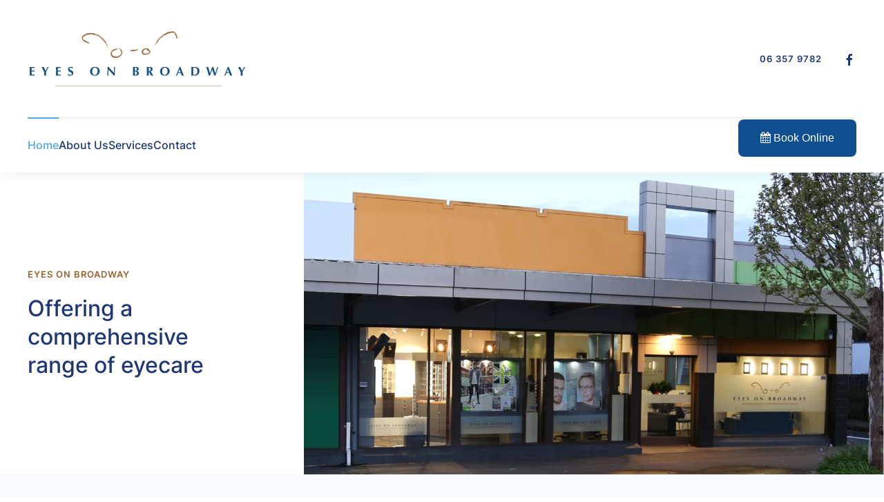

--- FILE ---
content_type: text/html; charset=utf-8
request_url: https://eyesonbroadway.co.nz/index.php
body_size: 39933
content:
<!DOCTYPE html>
<html lang="en-gb" dir="ltr">
    <head>
        <meta name="viewport" content="width=device-width, initial-scale=1">
        <link rel="icon" href="/images/favicon.jpg" sizes="any">
                <link rel="apple-touch-icon" href="/images/favicon.jpg">
        <meta charset="utf-8" />
	<base href="https://eyesonbroadway.co.nz/index.php" />
	<meta name="author" content="Super User" />
	<title>Eyes on Broadway - Palmerston North - Home</title>
	<link href="/templates/yootheme/css/theme.9.css?1712098036" rel="stylesheet" />
	<script type="application/json" class="joomla-script-options new">{"csrf.token":"8245544f65148245427d58c12de5f211","system.paths":{"root":"","base":""}}</script>
	<script src="/media/jui/js/jquery.min.js?0f9cb3ed398c3ac4a95fdd8254473bda"></script>
	<script src="/media/jui/js/jquery-noconflict.js?0f9cb3ed398c3ac4a95fdd8254473bda"></script>
	<script src="/media/jui/js/jquery-migrate.min.js?0f9cb3ed398c3ac4a95fdd8254473bda"></script>
	<script src="/media/system/js/core.js?0f9cb3ed398c3ac4a95fdd8254473bda"></script>
	<script src="/templates/yootheme/vendor/assets/uikit/dist/js/uikit.min.js?4.3.8"></script>
	<script src="/templates/yootheme/vendor/assets/uikit/dist/js/uikit-icons-union-dental.min.js?4.3.8"></script>
	<script src="/templates/yootheme/js/theme.js?4.3.8"></script>
	<script>
document.addEventListener('DOMContentLoaded', function() {
            Array.prototype.slice.call(document.querySelectorAll('a span[id^="cloak"]')).forEach(function(span) {
                span.innerText = span.textContent;
            });
        });
	</script>
	<script async src="https://www.googletagmanager.com/gtag/js?id=G-SGR3J1YBXN"></script>
<script>
  window.dataLayer = window.dataLayer || [];
  function gtag(){dataLayer.push(arguments);}
  gtag('js', new Date());

  gtag('config', 'G-SGR3J1YBXN');
</script>
<script>(function(w,d,s,l,i){w[l]=w[l]||[];w[l].push({'gtm.start':
new Date().getTime(),event:'gtm.js'});var f=d.getElementsByTagName(s)[0],
j=d.createElement(s),dl=l!='dataLayer'?'&l='+l:'';j.async=true;j.src=
'https://www.googletagmanager.com/gtm.js?id='+i+dl;f.parentNode.insertBefore(j,f);
})(window,document,'script','dataLayer','GTM-MCNZL39');</script>
<script></script>
<meta name="msvalidate.01" content="389F310C027040564A09249F7E12C8E6" />
	<script>window.yootheme ||= {}; var $theme = yootheme.theme = {"i18n":{"close":{"label":"Close"},"totop":{"label":"Back to top"},"marker":{"label":"Open"},"navbarToggleIcon":{"label":"Open menu"},"paginationPrevious":{"label":"Previous page"},"paginationNext":{"label":"Next page"},"searchIcon":{"toggle":"Open Search","submit":"Submit Search"},"slider":{"next":"Next slide","previous":"Previous slide","slideX":"Slide %s","slideLabel":"%s of %s"},"slideshow":{"next":"Next slide","previous":"Previous slide","slideX":"Slide %s","slideLabel":"%s of %s"},"lightboxPanel":{"next":"Next slide","previous":"Previous slide","slideLabel":"%s of %s","close":"Close"}}};</script>

    </head>
    <body class="">

        <div class="uk-hidden-visually uk-notification uk-notification-top-left uk-width-auto">
            <div class="uk-notification-message">
                <a href="#tm-main">Skip to main content</a>
            </div>
        </div>

        
        
        <div class="tm-page">

                        


<header class="tm-header-mobile uk-hidden@m">


    
        <div class="uk-navbar-container">

            <div class="uk-container uk-container-expand">
                <nav class="uk-navbar" uk-navbar="{&quot;align&quot;:&quot;left&quot;,&quot;container&quot;:&quot;.tm-header-mobile&quot;,&quot;boundary&quot;:&quot;.tm-header-mobile .uk-navbar-container&quot;,&quot;target-y&quot;:&quot;.tm-header-mobile .uk-navbar-container&quot;,&quot;dropbar&quot;:true,&quot;dropbar-anchor&quot;:&quot;.tm-header-mobile .uk-navbar-container&quot;,&quot;dropbar-transparent-mode&quot;:&quot;remove&quot;}">

                                        <div class="uk-navbar-left">

                                                    <a href="https://eyesonbroadway.co.nz/" aria-label="Back to home" class="uk-logo uk-navbar-item">
    <picture>
<source type="image/webp" srcset="/templates/yootheme/cache/c3/Logo612x250px-black-c316b730.webp 122w, /templates/yootheme/cache/9c/Logo612x250px-black-9ce89414.webp 244w" sizes="(min-width: 122px) 122px">
<img alt="Eyes on Broadway" loading="eager" src="/templates/yootheme/cache/2a/Logo612x250px-black-2abc1a7b.png" width="122" height="50">
</picture><picture>
<source type="image/webp" srcset="/templates/yootheme/cache/f7/Logo612x250px-f7f9385c.webp 122w, /templates/yootheme/cache/e8/Logo612x250px-e8087d00.webp 244w" sizes="(min-width: 122px) 122px">
<img class="uk-logo-inverse" alt="Eyes on Broadway" loading="eager" src="/templates/yootheme/cache/e2/Logo612x250px-e2917603.png" width="122" height="50">
</picture></a>
                        
                        
                    </div>
                    
                    
                                        <div class="uk-navbar-right">

                                                    
                        
                        
<div class="uk-navbar-item" id="module-114">

    
    
<div class="uk-hidden@m uk-grid tm-grid-expand uk-child-width-1-1 uk-margin-remove-vertical">
<div class="uk-width-1-1 uk-hidden@m">
    
        
            
            
            
                
                    
<div class="uk-h6 uk-hidden@m">        <a class="el-link uk-link-heading" href="tel:063579782">06 357 9782</a>    </div>
                
            
        
    
</div></div>
</div>
<a uk-toggle href="#tm-dialog-mobile" class="uk-navbar-toggle uk-navbar-toggle-animate">

        
        <div uk-navbar-toggle-icon></div>

        
    </a>

                    </div>
                    
                </nav>
            </div>

        </div>

    



    
    
        <div id="tm-dialog-mobile" class="uk-dropbar uk-dropbar-top" uk-drop="{&quot;clsDrop&quot;:&quot;uk-dropbar&quot;,&quot;flip&quot;:&quot;false&quot;,&quot;container&quot;:&quot;.tm-header-mobile&quot;,&quot;target-y&quot;:&quot;.tm-header-mobile .uk-navbar-container&quot;,&quot;mode&quot;:&quot;click&quot;,&quot;target-x&quot;:&quot;.tm-header-mobile .uk-navbar-container&quot;,&quot;stretch&quot;:true,&quot;pos&quot;:&quot;bottom-left&quot;,&quot;bgScroll&quot;:&quot;false&quot;,&quot;animation&quot;:&quot;reveal-top&quot;,&quot;animateOut&quot;:true,&quot;duration&quot;:300,&quot;toggle&quot;:&quot;false&quot;}">

        <div class="tm-height-min-1-1 uk-flex uk-flex-column">

            
                        <div class="uk-margin-auto-bottom">
                
<div class="uk-grid uk-child-width-1-1" uk-grid>    <div>
<div class="uk-panel" id="module-menu-dialog-mobile">

    
    
<ul class="uk-nav uk-nav-default uk-nav-divider">
    
	<li class="item-124 uk-active"><a href="/"> Home</a></li>
	<li class="item-133"><a href="/about-us"> About Us</a></li>
	<li class="item-125"><a href="/services-mobile"> Services</a></li>
	<li class="item-134"><a href="/contact-mobile"> Contact</a></li></ul>

</div>
</div>    <div>
<div class="uk-panel" id="module-110">

    
    
<div class="uk-grid tm-grid-expand uk-child-width-1-1 uk-grid-margin">
<div class="uk-width-1-1">
    
        
            
            
            
                
                    
<div>
    
    
        
        
<a class="el-content uk-width-1-1 uk-button uk-button-primary" href="/contact">
    
        Book Appointment    
    
</a>

        
    
    
</div>

<div class="uk-h6 uk-margin uk-text-center uk-hidden@s">        <a class="el-link uk-link-heading" href="tel:063579782">06 357 9782</a>    </div>
                
            
        
    
</div></div>
</div>
</div></div>
            </div>
            
                        <div class="uk-grid-margin">
                
<div class="uk-panel" id="module-115">

    
    
<style class="uk-margin-remove-adjacent">#module-115\#0 .el-link { font-size: 13px;} </style><div class="uk-grid tm-grid-expand uk-child-width-1-1 uk-grid-margin">
<div class="uk-width-1-1">
    
        
            
            
            
                
                    
<div id="module-115#0" class="uk-text-center">
    <ul class="uk-margin-remove-bottom uk-subnav  uk-subnav-divider uk-flex-center" uk-margin>        <li class="el-item ">
    <a class="el-link" href="#" uk-scroll>Imprint</a></li>
        <li class="el-item ">
    <a class="el-link" href="#" uk-scroll>Privacy Policy</a></li>
        </ul>
</div>
                
            
        
    
</div></div>
</div>

            </div>
            
        </div>

    </div>
    

</header>




<header class="tm-header uk-visible@m">






        <div class="tm-headerbar-default tm-headerbar tm-headerbar-top">
        <div class="uk-container uk-container-large uk-flex uk-flex-middle">

                        <a href="https://eyesonbroadway.co.nz/" aria-label="Back to home" class="uk-logo">
    <picture>
<source type="image/webp" srcset="/templates/yootheme/cache/ce/Logo612x250px-black-cef0dd23.webp 318w, /templates/yootheme/cache/f0/Logo612x250px-black-f00a1089.webp 611w, /templates/yootheme/cache/a3/Logo612x250px-black-a3904b0d.webp 612w" sizes="(min-width: 318px) 318px">
<img alt="Eyes on Broadway" loading="eager" src="/templates/yootheme/cache/2f/Logo612x250px-black-2f17ef96.png" width="318" height="130">
</picture><picture>
<source type="image/webp" srcset="/templates/yootheme/cache/04/Logo612x250px-048e87ab.webp 318w, /templates/yootheme/cache/84/Logo612x250px-84eaf99d.webp 611w, /templates/yootheme/cache/d7/Logo612x250px-d770a219.webp 612w" sizes="(min-width: 318px) 318px">
<img class="uk-logo-inverse" alt="Eyes on Broadway" loading="eager" src="/templates/yootheme/cache/ff/Logo612x250px-ff4fa380.png" width="318" height="130">
</picture></a>
            
                        <div class="uk-margin-auto-left">
                
<div class="uk-panel" id="module-112">

    
    
<div class="uk-grid tm-grid-expand uk-grid-column-medium uk-grid-margin" uk-grid>
<div class="uk-grid-item-match uk-flex-middle uk-width-auto">
    
        
            
            
                        <div class="uk-panel uk-width-1-1">            
                
                    
<div class="uk-h6">        <a class="el-link uk-link-heading" href="tel:063579782">06 357 9782</a>    </div>
                
                        </div>            
        
    
</div>
<div class="uk-grid-item-match uk-flex-middle uk-width-auto">
    
        
            
            
                        <div class="uk-panel uk-width-1-1">            
                
                    
<div class="uk-margin" uk-scrollspy="target: [uk-scrollspy-class];">    <div class="uk-child-width-auto uk-grid-small uk-flex-inline" uk-grid>
            <div>
<a class="el-link uk-icon-link" href="https://www.facebook.com/EoB251" target="_blank" rel="noreferrer"><span uk-icon="icon: facebook;"></span></a></div>
    
    </div></div>
                
                        </div>            
        
    
</div></div>
</div>

            </div>
            
        </div>
    </div>
    
    
                <div uk-sticky media="@m" cls-active="uk-navbar-sticky" sel-target=".uk-navbar-container">
        
            <div class="uk-navbar-container">

                <div class="uk-container uk-container-large uk-flex uk-flex-middle">
                    <nav class="uk-navbar uk-flex-auto" uk-navbar="{&quot;align&quot;:&quot;left&quot;,&quot;container&quot;:&quot;.tm-header &gt; [uk-sticky]&quot;,&quot;boundary&quot;:&quot;.tm-header .uk-navbar-container&quot;,&quot;target-y&quot;:&quot;.tm-header .uk-navbar-container&quot;,&quot;dropbar&quot;:true,&quot;dropbar-anchor&quot;:&quot;.tm-header .uk-navbar-container&quot;,&quot;dropbar-transparent-mode&quot;:&quot;remove&quot;}">

                                                <div class="uk-navbar-left">
                            
<ul class="uk-navbar-nav">
    
	<li class="item-101 uk-active"><a href="/"> Home</a></li>
	<li class="item-110"><a href="/about-us"> About Us</a></li>
	<li class="item-112"><a href="/services"> Services</a></li>
	<li class="item-113"><a href="/contact"> Contact</a></li></ul>

                        </div>
                        
                                                <div class="uk-navbar-right">
                            
<div class="uk-navbar-item" id="module-109">

    
    
<div class="uk-grid tm-grid-expand uk-child-width-1-1 uk-grid-margin">
<div class="uk-width-1-1">
    
        
            
            
            
                
                    <div><!-- MyHealth1st Widget code -->

<link rel="stylesheet" href="https://cdnjs.cloudflare.com/ajax/libs/font-awesome/4.7.0/css/font-awesome.min.css"><a href="https://www.myhealth1st.com.au/browse/optometrists/manawatu-wanganui/palmerston-north/eyes-on-broadway"; title="Book an appointment online with Eyes On Broadway through MyHealth1st - online bookings made easy. "target="_blank" id="3163" data-mh1-source="customer-name" class="1stAvailableWidget widget "style="cursor: pointer;">

<p style="background-color: #0D4F8F; border:none;color: white;padding: 15px 32px;border-radius: 8px; font-family:Gotham, 'Helvetica Neue', Helvetica, Arial, 'sans-serif'; text-align: center;text-decoration: none;display: inline-block;font-size: 16px;"><i class="fa fa-calendar" aria-hidden="true"></i> Book Online </p></a>

<script async type='text/javascript' src='https://www.myhealth1st.com.au/mh1-widget/2023/popup.v1.js'></script>

<!-- End of MyHealth1st Widget code --></div>
                
            
        
    
</div></div>
</div>

                        </div>
                        
                    </nav>
                </div>

            </div>

                </div>
        
    




</header>

            
            

            <main id="tm-main" >

                
                <div id="system-message-container" data-messages="[]">
</div>

                <!-- Builder #page --><style class="uk-margin-remove-adjacent">@media (min-width: 960px) { #page\#0 { max-width: 453px; } #page\#0 .uk-tile { padding-left: 0; } } @media (max-width: 959px) { #page\#1.uk-container-item-padding-remove-right { width: 100%; margin-right: 0; } } @media (min-width: 960px) { #page\#2 { padding-right: 40px; } } @media (min-width: 960px) { #page\#3 { padding-top: 0; } } </style>
<div class="uk-section-default uk-section uk-padding-remove-vertical">
    
        
        
        
            
                                <div class="uk-container uk-container-large uk-container-expand-right">                
                    <div class="uk-grid tm-grid-expand uk-grid-collapse" uk-grid>
<div class="uk-grid-item-match uk-width-1-3@m" id="page#0">
        <div class="uk-tile-default uk-tile  uk-tile-small uk-flex uk-flex-middle">    
        
            
            
                        <div class="uk-panel uk-width-1-1">            
                
                    
<div class="uk-h6 uk-text-primary uk-text-left@m uk-text-center">        Eyes On Broadway    </div>
<h2 class="uk-position-relative uk-margin-remove-vertical uk-width-medium@m uk-text-left@m uk-text-center" style="z-index: 1;">        Offering a comprehensive range of eyecare    </h2>
                
                        </div>            
        
        </div>    
</div>
<div class="uk-width-2-3@m">
    
        
            
            
            
                
                    
<div class="uk-margin uk-margin-remove-top uk-text-right uk-container-item-padding-remove-right" id="page#1">
        <picture>
<source type="image/webp" srcset="/templates/yootheme/cache/dc/ykl403ur-dc312539.webp 768w, /templates/yootheme/cache/74/ykl403ur-748830bf.webp 1024w, /templates/yootheme/cache/f9/ykl403ur-f9d54b4b.webp 1366w, /templates/yootheme/cache/cb/ykl403ur-cbd0fa37.webp 1510w, /templates/yootheme/cache/86/ykl403ur-86fd3ec4.webp 1600w, /templates/yootheme/cache/95/ykl403ur-95867e08.webp 1920w" sizes="(min-width: 1510px) 1510px">
<img src="/templates/yootheme/cache/87/ykl403ur-879f5e19.jpeg" width="1510" height="786" class="el-image" alt loading="eager">
</picture>    
    
</div>
                
            
        
    
</div></div>
                                </div>                
            
        
    
</div>
<div id="page#3" class="uk-section-muted uk-section" uk-scrollspy="target: [uk-scrollspy-class]; cls: uk-animation-slide-top-small; delay: false;">
    
        
        
        
            
                
                    <div class="uk-grid tm-grid-expand uk-child-width-1-1 uk-grid-margin">
<div class="uk-width-1-1">
    
        
            
            
            
                
                    
                
            
        
    
</div></div><div class="uk-margin-xlarge uk-container uk-container-large"><div class="uk-grid tm-grid-expand uk-grid-collapse" uk-grid>
<div class="uk-grid-item-match uk-flex-middle uk-width-1-2@m" id="page#2">
    
        
            
            
                        <div class="uk-panel uk-width-1-1">            
                
                    
<div class="uk-card uk-card-default uk-margin-remove-first-child uk-margin uk-width-xlarge uk-text-left@m uk-text-center" uk-scrollspy-class>
    
        
            
                
            
            
                                                
                
                    

        
                <h2 class="el-title uk-h2 uk-margin-top uk-margin-remove-bottom">                        We provide the best eye care possible                    </h2>        
        
    
        
        
                <div class="el-content uk-panel uk-margin-top"><p>We offer a comprehensive range of eyecare including full eye examinations. Our appointments last up to 45 minutes so we can ensure all the appropriate tests are done and we can understand your eyecare needs properly. All full eye examinations include retinal photography and OCT scan.</p>
<p>We have 3 fully equipped testing rooms, a qualified dispenser and an onsite lab to provide all aspects of eye care and glasses fitting.</p></div>        
        
        

                
                
            
        
    
</div>
                
                        </div>            
        
    
</div>
<div class="uk-grid-item-match uk-width-1-2@m">
        <div class="uk-flex">    
                <div data-src="/images/home_page/slit-lamp.jpg" data-sources="[{&quot;type&quot;:&quot;image\/webp&quot;,&quot;srcset&quot;:&quot;\/templates\/yootheme\/cache\/73\/slit-lamp-73393dea.webp 1848w&quot;,&quot;sizes&quot;:&quot;(max-aspect-ratio: 1848\/1476) 125vh&quot;}]" uk-img class="uk-background-norepeat uk-background-cover uk-background-center-right uk-tile  uk-tile-xlarge uk-width-1-1 uk-flex uk-flex-middle">        
            
            
                        <div class="uk-panel uk-width-1-1">            
                
                    
                
                        </div>            
                </div>        
        </div>    
</div></div></div>
                
            
        
    
</div>
<div class="uk-section-muted uk-section uk-padding-remove-top">
    
        
        
        
            
                
                    <div class="uk-grid-margin uk-container uk-container-large"><div class="uk-grid tm-grid-expand uk-child-width-1-1">
<div class="uk-width-1-1">
    
        
            
            
            
                
                    
<div class="uk-margin uk-margin-remove-top uk-text-left@s uk-text-center">
    <div class="uk-grid uk-child-width-1-1 uk-child-width-1-1@s uk-child-width-1-2@m uk-grid-column-medium uk-grid-row-collapse uk-grid-match" uk-grid>        <div>
<div class="el-item uk-panel uk-margin-remove-first-child">
    
        
            
                
            
            
                                                
                
                    

        
        
        
    
        
        
                <div class="el-content uk-panel uk-margin-top"><h3>Eye Exams - Eye Conditions</h3>
<p>A fully comprehensive eye exam will be performed taking up to 45mins. During this time we will check your vision and prescription, check how well your eyes work together and fully check the health of your eyes including checking for glaucoma, cataracts and other health conditions.</p>
<p> </p>
<h3>Contact Lenses</h3>
<p>At Eyes on Broadway we offer an extensive range of contact lenses including dailies, monthlies, overnight wear, ortho-k lenses and a complete fitting service for keratoconus, high prescriptions and corneal grafts.</p></div>        
        
                <div class="uk-margin-large-top"><a href="/services" class="el-link uk-button uk-button-default">See all Services</a></div>        

                
                
            
        
    
</div></div>
        <div>
<div class="el-item uk-panel uk-margin-remove-first-child">
    
        
            
                
            
            
                                                
                
                    

        
        
        
    
        
        
                <div class="el-content uk-panel uk-margin-top"><h3>Frames &amp; Lenses</h3>
<p>Eyewear should not only make you see well but it should look great too! At Eyes on Broadway we have a huge range of frames catering for all budgets. Options can start from $199 complete for frame and lenses. Frames stocked include Tom Ford, Kate Spade, Jimmy Choo, Dirty Dog, Jaguar, Bill Bass, Convertible, Vera Wang, Vanni, Kate Sylvester, William Morris, CAT, Czone, Stepper and many more, we also provide prescription sunglasses.</p>
<h3>Children’s vision &amp; visual tracking</h3>
<p>Children’s eyes are still developing and even though they may see clearly there can still be problems with the ways the eyes work together which can make learning to read harder and more tiring.</p>
<p>Symptoms can include – holding reading material closer than normal, shutting one eye while reading, rubbing eyes, losing place while reading or re reading lines, tilt or turning their head performing below their potential. If the eye tests shows your child is having difficulty with eye movements, focusing and tracking. We have a proven program of exercises to help with these areas.</p></div>        
        
        

                
                
            
        
    
</div></div>
        </div>
</div>
                
            
        
    
</div></div></div>
                
            
        
    
</div>
<div class="uk-section-default uk-section">
    
        
        
        
            
                                <div class="uk-container uk-container-large">                
                    <div class="uk-grid tm-grid-expand uk-grid-margin" uk-grid>
<div class="uk-width-2-3@m">
    
        
            
            
            
                
                    
<div class="uk-panel uk-margin-remove-first-child uk-margin uk-width-2xlarge@m uk-text-left@m uk-text-center">
    
        
            
                
            
            
                                                
                
                    

                <div class="el-meta uk-h6 uk-text-primary uk-margin-top uk-margin-remove-bottom">About Us</div>        
                <h2 class="el-title uk-margin-top uk-margin-remove-bottom">                        Our Comfortable and <br class="uk-visible@l">Modern Practice                    </h2>        
        
    
        
        
                <div class="el-content uk-panel uk-margin-top">At Eyes on Broadway we care, its not just a sale for us but the knowledge that we are helping people. We pride ourselves on our service and expertise and strive to give the best in eyecare, products and technology. We have a great team of staff to help make the right choices for you!</div>        
        
        

                
                
            
        
    
</div>
                
            
        
    
</div>
<div class="uk-grid-item-match uk-flex-bottom uk-width-1-3@m">
    
        
            
            
                        <div class="uk-panel uk-width-1-1">            
                
                    
<div class="uk-margin uk-text-right@m uk-text-center">
    
    
        
        
<a class="el-content uk-button uk-button-secondary uk-button-large" href="/about-us">
    
        About Us    
    
</a>

        
    
    
</div>

                
                        </div>            
        
    
</div></div><div class="uk-grid tm-grid-expand uk-grid-small uk-margin-large" uk-lightbox uk-grid>
<div class="uk-width-1-2@s uk-width-1-2@m">
    
        
            
            
            
                
                    
<div class="uk-margin">
        <picture>
<source type="image/webp" srcset="/templates/yootheme/cache/a0/frames-a07fab68.webp 680w, /templates/yootheme/cache/34/frames-34b468b0.webp 768w, /templates/yootheme/cache/e6/frames-e62f336d.webp 1024w, /templates/yootheme/cache/12/frames-12e74448.webp 1360w" sizes="(min-width: 680px) 680px">
<img src="/templates/yootheme/cache/b6/frames-b6113411.jpeg" width="680" height="458" class="el-image" alt loading="lazy">
</picture>    
    
</div>
                
            
        
    
</div>
<div class="uk-width-1-2@s uk-width-1-2@m">
    
        
            
            
            
                
                    
<div class="uk-margin uk-text-center">
    <div class="uk-grid uk-child-width-1-2 uk-grid-small" uk-grid>        <div>
<div class="el-item uk-light uk-inline-clip uk-transition-toggle" tabindex="0">
    
        
            

<picture>
<source type="image/webp" srcset="/templates/yootheme/cache/c3/Revisa-la-vista-de-tus-hijos-930x620-c32f22cf.webp 330w, /templates/yootheme/cache/a7/Revisa-la-vista-de-tus-hijos-930x620-a744c27c.webp 660w" sizes="(min-width: 330px) 330px">
<img src="/templates/yootheme/cache/24/Revisa-la-vista-de-tus-hijos-930x620-24c91e81.jpeg" width="330" height="220" alt loading="lazy" class="el-image uk-transition-opaque">
</picture>

            
            
            
        
    
</div></div>        <div>
<div class="el-item uk-light uk-inline-clip uk-transition-toggle" tabindex="0">
    
        
            

<picture>
<source type="image/webp" srcset="/templates/yootheme/cache/d8/workshop_01-d84408a1.webp 330w, /templates/yootheme/cache/bc/workshop_01-bc2fe812.webp 660w" sizes="(min-width: 330px) 330px">
<img src="/templates/yootheme/cache/71/workshop_01-716ccb61.jpeg" width="330" height="220" alt loading="lazy" class="el-image uk-transition-opaque">
</picture>

            
            
            
        
    
</div></div>        <div>
<div class="el-item uk-light uk-inline-clip uk-transition-toggle" tabindex="0">
    
        
            

<picture>
<source type="image/webp" srcset="/templates/yootheme/cache/15/_J9U6160-159cf58a.webp 330w, /templates/yootheme/cache/71/_J9U6160-71f71539.webp 660w" sizes="(min-width: 330px) 330px">
<img src="/templates/yootheme/cache/af/_J9U6160-af9e0574.jpeg" width="330" height="220" alt loading="lazy" class="el-image uk-transition-opaque">
</picture>

            
            
            
        
    
</div></div>        <div>
<div class="el-item uk-light uk-inline-clip uk-transition-toggle" tabindex="0">
    
        
            

<picture>
<source type="image/webp" srcset="/templates/yootheme/cache/89/st3_01-89f0a447.webp 330w, /templates/yootheme/cache/6c/st3_01-6c2b0869.webp 480w" sizes="(min-width: 330px) 330px">
<img src="/templates/yootheme/cache/b2/st3_01-b2be190a.jpeg" width="330" height="220" alt loading="lazy" class="el-image uk-transition-opaque">
</picture>

            
            
            
        
    
</div></div>        </div>
</div>
                
            
        
    
</div></div>
                                </div>                
            
        
    
</div>
<div class="uk-section-default uk-preserve-color uk-light uk-position-relative">
        <div data-src="/templates/yootheme/cache/1c/Shop_Front-1c3b01cf.jpeg" data-sources="[{&quot;type&quot;:&quot;image\/webp&quot;,&quot;srcset&quot;:&quot;\/templates\/yootheme\/cache\/6c\/Shop_Front-6ccd4119.webp 768w, \/templates\/yootheme\/cache\/08\/Shop_Front-08d1964f.webp 1024w, \/templates\/yootheme\/cache\/2e\/Shop_Front-2e532cc7.webp 1366w, \/templates\/yootheme\/cache\/54\/Shop_Front-54e28a44.webp 1600w, \/templates\/yootheme\/cache\/4e\/Shop_Front-4e29aef5.webp 1920w, \/templates\/yootheme\/cache\/b8\/Shop_Front-b88e6127.webp 2560w, \/templates\/yootheme\/cache\/ca\/Shop_Front-ca1637e4.webp 2755w&quot;,&quot;sizes&quot;:&quot;(max-aspect-ratio: 2560\/1717) 149vh&quot;}]" uk-img class="uk-background-norepeat uk-background-cover uk-background-center-center uk-section uk-section-large">    
        
                <div class="uk-position-cover" style="background-color: rgba(0, 0, 0, 0.23);"></div>        
        
            
                                <div class="uk-container uk-container-expand uk-position-relative">                
                    <div class="uk-grid-margin uk-container uk-container-large"><div class="uk-grid tm-grid-expand uk-child-width-1-1">
<div class="uk-width-1-1">
    
        
            
            
            
                
                    
<h2 class="uk-h2 uk-position-relative uk-text-left@s uk-text-center" style="z-index: 1;">        <p>We have a great team of staff to help make<br />the right choices for you!</p>    </h2><div class="uk-panel uk-text-lead uk-text-emphasis uk-position-relative uk-margin uk-width-xlarge uk-text-left@s uk-text-center" style="z-index: 1;">Get in touch to make an appointment today.</div><div class="uk-panel uk-margin uk-text-left@s uk-text-center"><!-- MyHealth1st Widget code -->

<link rel="stylesheet" href="https://cdnjs.cloudflare.com/ajax/libs/font-awesome/4.7.0/css/font-awesome.min.css"><a href="https://www.myhealth1st.com.au/browse/optometrists/manawatu-wanganui/palmerston-north/eyes-on-broadway"; title="Book an appointment online with Eyes On Broadway through MyHealth1st - online bookings made easy. "target="_blank" id="3163" data-mh1-source="customer-name" class="1stAvailableWidget widget "style="cursor: pointer;">

<p style="background-color: #0D4F8F; border:none;color: white;padding: 15px 32px;border-radius: 8px; font-family:Gotham, 'Helvetica Neue', Helvetica, Arial, 'sans-serif'; text-align: center;text-decoration: none;display: inline-block;font-size: 16px;"><i class="fa fa-calendar" aria-hidden="true"></i> Book Online </p></a>

<script async type='text/javascript' src='https://www.myhealth1st.com.au/mh1-widget/2023/popup.v1.js'></script>

<!-- End of MyHealth1st Widget code --></div>
                
            
        
    
</div></div></div>
                                </div>                
            
        
        </div>
    
</div>

                
            </main>

            

                        <footer>
                <!-- Builder #footer --><style class="uk-margin-remove-adjacent">@media (min-width: 640px) and (max-width: 959px) { #footer\#0 .el-item > .uk-grid > div { width: 14vw; } } @media (min-width: 960px) and (max-width: 1599px) { #footer\#0 .el-item > .uk-grid > div { width: 8vw; } } </style>
<div class="uk-section-default uk-section">
    
        
        
        
            
                                <div class="uk-container uk-container-xlarge">                
                    <div class="uk-grid tm-grid-expand uk-grid-margin" uk-grid>
<div class="uk-width-1-2@s uk-width-1-4@m">
    
        
            
            
            
                
                    
<div class="uk-margin uk-text-center@s uk-text-center">
        <a class="el-link" href="/index.php"><picture>
<source type="image/webp" srcset="/templates/yootheme/cache/d7/Logo612x250px-black-d7064533.webp 233w, /templates/yootheme/cache/43/Logo612x250px-black-43bba2e2.webp 465w, /templates/yootheme/cache/a9/Logo612x250px-black-a93d7f80.webp 466w" sizes="(min-width: 233px) 233px">
<img src="/templates/yootheme/cache/36/Logo612x250px-black-36e17786.png" width="233" height="95" class="el-image" alt="Eyes on Broadway" loading="lazy">
</picture></a>    
    
</div>
<div class="uk-margin uk-text-center@s uk-text-center">
        <a class="el-link" href="/index.php"><picture>
<source type="image/webp" srcset="/templates/yootheme/cache/d7/Logo612x250px-black-d7064533.webp 233w, /templates/yootheme/cache/43/Logo612x250px-black-43bba2e2.webp 465w, /templates/yootheme/cache/a9/Logo612x250px-black-a93d7f80.webp 466w" sizes="(min-width: 233px) 233px">
<img src="/templates/yootheme/cache/36/Logo612x250px-black-36e17786.png" width="233" height="95" class="el-image" alt="Eyes on Broadway" loading="lazy">
</picture></a>    
    
</div>
<div class="uk-margin uk-text-center">
        <picture>
<source type="image/webp" srcset="/templates/yootheme/cache/04/Supergold-Card-500x321-04742fc8.webp 156w, /templates/yootheme/cache/db/Supergold-Card-500x321-db7f278a.webp 312w" sizes="(min-width: 156px) 156px">
<img src="/templates/yootheme/cache/53/Supergold-Card-500x321-53516f64.jpeg" width="156" height="100" class="el-image" alt loading="lazy">
</picture>    
    
</div>
                
            
        
    
</div>
<div class="uk-width-1-2@s uk-width-1-4@m">
    
        
            
            
            
                
                    
<div class="uk-h5 uk-text-left@m uk-text-center">        Location    </div><div class="uk-panel uk-margin uk-text-left@m uk-text-center"><p>251 Broadway Avenue<br />Palmerston North Central<br />Palmerston North 4414</p></div><div class="uk-panel uk-margin uk-text-left@m uk-text-center"><p><span id="cloakf11293d8692157c892b6f306015f9949">This email address is being protected from spambots. You need JavaScript enabled to view it.</span><script type='text/javascript'>
				document.getElementById('cloakf11293d8692157c892b6f306015f9949').innerHTML = '';
				var prefix = '&#109;a' + 'i&#108;' + '&#116;o';
				var path = 'hr' + 'ef' + '=';
				var addyf11293d8692157c892b6f306015f9949 = '&#111;ff&#105;c&#101;' + '&#64;';
				addyf11293d8692157c892b6f306015f9949 = addyf11293d8692157c892b6f306015f9949 + '&#101;y&#101;s&#111;nbr&#111;&#97;dw&#97;y' + '&#46;' + 'c&#111;' + '&#46;' + 'nz';
				var addy_textf11293d8692157c892b6f306015f9949 = '&#111;ff&#105;c&#101;' + '&#64;' + '&#101;y&#101;s&#111;nbr&#111;&#97;dw&#97;y' + '&#46;' + 'c&#111;' + '&#46;' + 'nz';document.getElementById('cloakf11293d8692157c892b6f306015f9949').innerHTML += '<a ' + path + '\'' + prefix + ':' + addyf11293d8692157c892b6f306015f9949 + '\' style="background-color: #ffffff;" target="_blank" rel="noopener noreferrer">'+addy_textf11293d8692157c892b6f306015f9949+'<\/a>';
		</script> <br /> <a href="tel:063579782">06 357 9782</a> </p></div>
                
            
        
    
</div>
<div class="uk-width-1-2@s uk-width-1-4@m">
    
        
            
            
            
                
                    
<div class="uk-h5 uk-text-left@m uk-text-center">        Open Hours    </div>
<ul class="uk-list uk-list-collapse uk-text-left@m uk-text-center" id="footer#0">        <li class="el-item">

    <div class="uk-child-width-expand@s uk-grid-column-small uk-grid-row-collapse" uk-grid>        <div class="uk-width-auto@s">
            
            
<div class="el-title uk-margin-remove">Mon – Wed</div>
            
        </div>        <div>

            
            <div class="el-content uk-panel"><p>8:30 am – 5 .15pm</p></div>
                                    
        </div>
    </div>
</li>
        <li class="el-item">

    <div class="uk-child-width-expand@s uk-grid-column-small uk-grid-row-collapse" uk-grid>        <div class="uk-width-auto@s">
            
            
<div class="el-title uk-margin-remove">Thursday</div>
            
        </div>        <div>

            
            <div class="el-content uk-panel"><p>8:30 am – 7pm</p></div>
                                    
        </div>
    </div>
</li>
        <li class="el-item">

    <div class="uk-child-width-expand@s uk-grid-column-small uk-grid-row-collapse" uk-grid>        <div class="uk-width-auto@s">
            
            
<div class="el-title uk-margin-remove">Friday</div>
            
        </div>        <div>

            
            <div class="el-content uk-panel"><p>8 :30am – 5pm</p></div>
                                    
        </div>
    </div>
</li>
        <li class="el-item">

    <div class="uk-child-width-expand@s uk-grid-column-small uk-grid-row-collapse" uk-grid>        <div class="uk-width-auto@s">
            
            
<div class="el-title uk-margin-remove">Sat - Sun</div>
            
        </div>        <div>

            
            <div class="el-content uk-panel"><p>Closed</p></div>
                                    
        </div>
    </div>
</li>
    </ul>
                
            
        
    
</div>
<div class="uk-width-1-2@s uk-width-1-4@m">
    
        
            
            
            
                
                    
<div class="uk-h5 uk-text-left@m uk-text-center">        Follow Us    </div>
<div class="uk-margin-remove-vertical uk-text-left@m uk-text-center" uk-scrollspy="target: [uk-scrollspy-class];">    <div class="uk-child-width-auto uk-grid-small uk-flex-inline" uk-grid>
            <div>
<a class="el-link uk-icon-button" href="https://www.facebook.com/EoB251" target="_blank" rel="noreferrer"><span uk-icon="icon: facebook;"></span></a></div>
    
    </div></div>
                
            
        
    
</div></div>
                                </div>                
            
        
    
</div>
<div class="uk-section-default uk-section uk-section-small uk-padding-remove-top">
    
        
        
        
            
                                <div class="uk-container uk-container-xlarge">                
                    <div class="uk-grid tm-grid-expand uk-grid-small uk-margin-small" uk-grid>
<div class="uk-width-1-3@s uk-width-1-4@m">
    
        
            
            
            
                
                    <div class="uk-panel uk-margin-remove-vertical uk-text-center@s uk-text-center"><p class="uk-text-small"><a href="/2-uncategorised/37-terms-of-use" class="uk-link-text uk-margin-small-right">Terms</a>|<a href="/2-uncategorised/38-privacy-policy" class="uk-link-text uk-margin-small-left">Privacy</a></p></div>
                
            
        
    
</div>
<div class="uk-width-2-3@s uk-width-3-4@m">
    
        
            
            
            
                
                    <div class="uk-panel uk-text-small uk-text-muted uk-text-right@s uk-text-center">© <script> document.currentScript.insertAdjacentHTML('afterend', '<time datetime="' + new Date().toJSON() + '">' + new Intl.DateTimeFormat(document.documentElement.lang, {year: 'numeric'}).format() + '</time>'); </script> Eyes on broadway. All rights reserved.</div><div><noscript><iframe src="https://www.googletagmanager.com/ns.html?id=GTM-MCNZL39"
height="0" width="0" style="display:none;visibility:hidden"></iframe></noscript>
</div>
                
            
        
    
</div></div>
                                </div>                
            
        
    
</div>            </footer>
            
        </div>

        
        

    </body>
</html>


--- FILE ---
content_type: application/javascript
request_url: https://www.myhealth1st.com.au/mh1-widget/2023/popup.v1.js
body_size: 4262
content:
(function() {
    var htmlReset = '';
    var bodyReset = '';

    var w = '820px'; // Specify the maximum width of iframe
    var GaClientId = '',
        GaCheckCount = 1;

    var hostname = window.location.hostname;
    var origin = 'https://www.myhealth1st.com.au';

    if (hostname.match(/localhost|(^|\.)1stavailable\.com\.au|(^|\.)myhealth1st\.com\.au/ig)) {
        origin = window.location.protocol + '//' + window.location.host;
    }

    var getScrollPosition = function() {
        return (document.documentElement && document.documentElement.scrollTop) || document.body.scrollTop;
    }
    let cookieEnabled = (navigator.cookieEnabled) ? true : false;

    var createWidget = function(widgetEl, type, treatmentId) {
        var button = widgetEl;
        //get the source tracking parameter from HTML
        var sourceTrackingName = button.getAttribute("data-mh1-source");
        if (getParameter('mh1-campaign') && sourceTrackingName) {
            try {
                sourceTrackingName = sourceTrackingName.split(/\s*/).join('') + '-' + getParameter('mh1-campaign');
            } catch (e) {
                sourceTrackingName = sourceTrackingName + '-' + getParameter('mh1-campaign');
            }
        } else if (sourceTrackingName == undefined) {
            sourceTrackingName = 'widget'
        }

        //To check parent website is afterpay or not
        var website = button.getAttribute("website");

        // Create popup
        var popup = document.createElement('div');

        // Insert the overlay into the DOM after the button element
        if (widgetEl.tagName == 'LI') {
            document.body.appendChild(popup);
            document.getElementsByTagName("body")[0].style.overflow = "auto";
        } else {
            document.body.appendChild(popup);
        }

        // Click event to show the overlay and widget iframe
        button.onclick = function(e) {
            var wid_id = this.id;
            var wid_skin = this.getAttribute('skin');
            var bnplPartner = this.getAttribute('bnplPartner')
            var model = this.getAttribute('model');
            if (model == 'full-width') {
                w = '100%';
            } else {
                w = '768px';
            }
            // Disable the default click handler for the popup button
            if (!e) e = window.event;
            if (e.preventDefault) e.preventDefault();
            e.returnValue = false;

            // store body inline styles so they can be reset
            htmlReset = document.documentElement.style.cssText;
            bodyReset = document.body.style.cssText;

            // Background element + styling
            var bg = document.createElement('div');
            bg.style.position = "absolute";
            bg.style.zIndex = "0";
            bg.style.width = "100%";
            bg.style.height = "100%";
            bg.style.top = "0";
            bg.style.left = "0";

            // Background tranparent background
            try {
                bg.style.backgroundColor = "rgba(0,0,0,0.85)";
            } catch (e) { // No rgba support - probably ie 7 or 8
                if ((navigator.appVersion.indexOf("MSIE 7.") != -1) || (navigator.appVersion.indexOf("MSIE 8.") != -1)) { // ie7/8
                    bg.style.background = "url(#)"; // workaround to make transparent div clickable
                    bg.style.filter = "progid:DXImageTransform.Microsoft.gradient(startColorstr=#CC000000, endColorstr=#CC000000)";

                    if (document.compatMode != 'CSS1Compat') { // Quirks mode
                        bg.style.position = "absolute";
                    }
                } else { // fallback no tranparency
                    bg.style.backgroundColor = "black";
                }
            }

            // close button element + styling
            var close = document.createElement('a');
            close.style.position = 'relative';
            close.style.top = '0';
            close.style.right = '.5em';
            close.style.float = 'right';
            close.style.fontSize = '48px';
            close.style.zIndex = '2';
            close.style.lineHeight = '1';
            close.style.margin = '0';
            close.style.textDecoration = 'none';
            close.style.color = '#888';
            close.style.cursor = "pointer";
            close.innerHTML = ' &times; ';

            // iframe container element + styling
            var iframeContainer = document.createElement('div');
            iframeContainer.style.margin = '0 auto';

            iframeContainer.style['-webkit-overflow-scrolling'] = 'touch';

            iframeContainer.style.width = '100%';
            iframeContainer.style.height = '100%';
            iframeContainer.style.filter = 'none';
            iframeContainer.style.border = 'none';
            if (window.innerWidth <= 768) {
                iframeContainer.style.position = 'relative';
                iframeContainer.style.height = '100%';
                close.style.right = '.2em';
            }
            // iframe element + styling
            var iframe = document.createElement('iframe');
            iframe.style.boxSizing = 'border-box';
            iframe.style.padding = '0';
            iframe.style.margin = '0';
            if (window.innerWidth > 768) {
                iframe.style.marginTop = '0px';
            }
            iframe.style.border = 'none';
            iframe.style.position = 'relative';
            iframe.style.top = '-20px';


            var x = window.matchMedia("(max-width: 700px)")

            iframe.style.left = '0';
            iframe.style.width = '100%';
            iframe.style.height = '100%';
            iframe.setAttribute('width', '100%');
            iframe.setAttribute('height', '100%');

            var mh1WidgetType = 'pod-widget';
            var widgetGoogleTagManagerContainerId;


            if (type === 'practice') {
                try {
                    var xhr = new XMLHttpRequest();
                    var backendOrigin = origin.includes('makatea.myhealth1st.com.au') ? 'https://testapiv1.myhealth1st.com.au' : 'https://apiv1.myhealth1st.com.au';
                    var url = `${backendOrigin}/search/podWidget/onloadWidgetType?id=${wid_id}&type=practice`;
                    xhr.open('GET', url, false);
                    xhr.onload = function() {
                        if (xhr.status == 200) {
                            var response = JSON.parse(xhr.responseText);
                            if (response && response.status != null && response.status == 'OK' || response.status == 'ok') {
                                if (response.data.openPodWidget == false) {
                                    mh1WidgetType = 'grails-widget';
                                }
                                if (response.data.practiceGtmContainerId != null && response.data.practiceGtmContainerId != "") {
                                    widgetGoogleTagManagerContainerId = response.data.practiceGtmContainerId
                                } else if ((response.data.practiceGtmContainerId == null || response.data.practiceGtmContainerId == "") && response.data.practiceGroupGtmContainerId != null &&
                                    response.data.practiceGroupGtmContainerId != "") {
                                    widgetGoogleTagManagerContainerId = response.data.practiceGroupGtmContainerId;
                                }
                            }
                        }
                    }
                    xhr.send();
                } catch (e) {
                    console.log(`Exception occurred while calling onloadWidgetType ${e}`)
                }
            } else if (type === 'practiceGroup') {
                mh1WidgetType = 'pod-widget';
            }

            console.log('mh1WidgetType - ' + mh1WidgetType);
            if (mh1WidgetType === 'pod-widget') {
                close.style.display = 'none';
                iframe.style.top = '0px';
            }
            var customerWebsiteEncodedUrl = encodeURIComponent(location.href);
            var podWidgetUrl = origin + '/appointmentWidget/makatea';
            var podWidgetQueryParams = type + '_id=' + wid_id +
                (wid_skin ? '&skin=' + wid_skin : '') +
                ('&theme=popup') +
                (mh1WidgetType ? '&mh1WidgetType=' + mh1WidgetType : '') +
                '&source=' + sourceTrackingName +
                (model ? '&model=' + model : '') +
                (treatmentId ? '&treatmentId=' + treatmentId : '') +
                (website ? '&website=' + website : '') +
                (bnplPartner ? '&bnplPartner=' + bnplPartner : '') +
                (GaClientId ? '&clientId=' + GaClientId : '') +
                (window.widgetTrackingGaId ? '&widgetTrackingGaId=' + window.widgetTrackingGaId : '') +
                ('&widgetGoogleTagManagerContainerId=' + widgetGoogleTagManagerContainerId) +
                '&customerWebsiteEncodedUrl=' + customerWebsiteEncodedUrl +
                ('&cookies=' + (navigator.cookieEnabled ? true : false));

            var completeWidgetURL = podWidgetUrl + '?' + podWidgetQueryParams;
            console.log(`completeWidgetURL ${completeWidgetURL}`)
            iframe.setAttribute('src', completeWidgetURL);

            // add iframe to its container
            iframeContainer.appendChild(iframe);

            // popup styling
            popup.style.display = "none";
            popup.style.position = "fixed";
            popup.style.zIndex = "999999";
            popup.style.textAlign = "center";
            popup.style.top = "0";
            popup.style.left = "0";
            popup.style.width = "100%";
            popup.style.height = "100%";
            popup.setAttribute('id', 'popup');
            if (
                (navigator.appVersion.indexOf("MSIE 7.") != -1) ||
                (navigator.appVersion.indexOf("MSIE 8.") != -1) ||
                (navigator.appVersion.indexOf("MSIE 9.") != -1)
            ) popup.style.height = "100%";


            // add elements to popup
            popup.appendChild(bg);
            popup.appendChild(close);
            popup.appendChild(iframeContainer);

            // Click event to hide the overlay
            popup.getElementsByTagName('a')[0].onclick = function(e) {
                // hide popup
                popup.style.display = 'none';

                // clear popup children
                while (popup.lastChild) {
                    popup.removeChild(popup.lastChild);
                }

                // reset document styling
                document.documentElement.style.cssText = htmlReset;
                document.body.style.cssText = bodyReset;

                // ie7-8 quirks mode popup positioning workarounds
                if (((navigator.appVersion.indexOf("MSIE 7.") != -1) || (navigator.appVersion.indexOf("MSIE 8.") != -1)) && (document.compatMode != 'CSS1Compat')) { // ie7/8 quirks mode
                    document.getElementsByTagName("body")[0].style.overflow = "auto";
                    popup.getElementsByTagName('div')[0].style.width = '80%';
                }
            };

            // prevent click events propagating though the iframe
            popup.getElementsByTagName('iframe')[0].onclick = function(e) {
                if (!e) e = window.event;
                e.cancelBubble = true;
                if (e.stopPropagation) e.stopPropagation();
            };

            // show and position popup
            popup.style.display = 'block';


            // prevent scrolling on document
            if (window.innerWidth > 1024) {
                document.documentElement.style.cssText = 'overflow: visible !important; height: 100% !important; max-height: 100% !important;';
            } else {
                document.documentElement.style.cssText = 'overflow: hidden !important; height: 100% !important; max-height: 100% !important;';
            }
            document.body.style.cssText = 'overflow: hidden !important; height: 100% !important; max-height: 100% !important;';

            // ie7-8 quirks mode popup positioning
            if (((navigator.appVersion.indexOf("MSIE 7.") != -1) || (navigator.appVersion.indexOf("MSIE 8.") != -1)) && (document.compatMode != 'CSS1Compat')) { // ie7/8 quirks mode
                document.getElementsByTagName("body")[0].style.overflow = "hidden";
            }

            return false;
        };
    }

    var widget_setup = function() {
        var firstAvailableMenulist = document.getElementById('menu1st');

        // prevent # link scrolling to the top
        if (firstAvailableMenulist) {
            firstAvailableMenulist.onclick = function(e) {
                if (!e) e = window.event;
                if (e.preventDefault) e.preventDefault();
            }
        }

        var practiceList = document.getElementsByClassName('1stAvailableWidget');

        for (var i = 0; i < practiceList.length; i++) {
            var treatmentDiv = practiceList[i].getElementsByClassName("treatmentId");
            if (treatmentDiv != undefined && treatmentDiv.length > 0) {
                for (var j = 0; j < treatmentDiv.length; j++) {
                    var treatmentId = treatmentDiv[j].id
                    createWidget(practiceList[i], 'practice', treatmentId);
                }
            } else {
                createWidget(practiceList[i], 'practice');
            }
        }

        var practitionerList = document.getElementsByClassName('1stAvailableWidget2');
        for (var i = 0; i < practitionerList.length; i++) {
            var treatmentDiv = practitionerList[i].getElementsByClassName("treatmentId");
            if (treatmentDiv != undefined && treatmentDiv.length > 0) {
                for (var j = 0; j < treatmentDiv.length; j++) {
                    var treatmentId = treatmentDiv[j].id
                    createWidget(practitionerList[i], 'practitioner', treatmentId);
                }
            } else {
                createWidget(practitionerList[i], 'practitioner');
            }
        }

        var practiceGroupList = document.getElementsByClassName('1stAvailableWidget3');
        for (var i = 0; i < practiceGroupList.length; i++) {
            createWidget(practiceGroupList[i], 'practiceGroup');
        }

    };

    function checkIfWidgetTrackingPresent() {
        var gaFunction = window.ga || window[window.GoogleAnalyticsObject];
        if (gaFunction && window.widgetTrackingGaId) {
            if (typeof gaFunction !== "undefined") {
                gaFunction('create', window.widgetTrackingGaId, 'auto');
                gaFunction(function(tracker) {
                    GaClientId = tracker.get('clientId');
                    console.log(`GaClientId - ${GaClientId}, GaCheckCount - ${GaCheckCount}`)
                });
            }
        } else if (GaCheckCount <= 10) {
            GaCheckCount++;
            setTimeout(checkIfWidgetTrackingPresent, 500);
        }
    }

    function getParameter(searchParameter) {
        var search = window.location.search;
        //Look for source parameters incase sensitive
        var patt = new RegExp(searchParameter, "i");
        var result = patt.exec(search);
        //Did we found any match
        if (result != null) {
            //Extract the sourceValue and assign to the config.headers.source so that all the api will have the headers.source base on the sourceValue
            var inputParameters = result.input;
            //Because inputParameters are delimited by '&' get the first split parameters that will contains our source=value
            var source = inputParameters.substr(result.index).split("&")[0];
            //Now get our sourceValue
            var sourceValue = source.split("=")[1];
            //Assign the new sourceValue to our result to be return
            result = sourceValue;
        }
        return result;
    }

    var onload_old = window.onload;

    window.addEventListener('load', (event) => startSetup(event, onload_old));

    const startSetup = (event, onload_old) => {
        if (onload_old) {
            onload_old();
        }

        widget_setup();

        // Merging customer website session and mH1 widget session opened in iframe
        window['ga'] = window['ga'] || function() {
            (window['ga'].q = window['ga'].q || []).push(arguments)
        };
        window['ga'].l = 1 * new Date();
        checkIfWidgetTrackingPresent();
    }
    window.addEventListener("message", (event) => {
        if (event.data &&
            event.data.sender == "closeIframe") {

            if (window.istop) {
                alert("main window alert");
            } else {
                var popup;
                var elms = document.querySelectorAll("[id='popup']");
                for (var i = 0; i < elms.length; i++) {
                    if (elms[i].style.display == 'block') {
                        popup = elms[i];
                    }
                }
                // hide popup
                popup.style.display = 'none';

                // clear popup children
                while (popup.lastChild) {
                    popup.removeChild(popup.lastChild);
                }
                // reset document styling
                document.body.style.cssText = bodyReset;

                // reset document scroll position
                window.scrollTo(0, parseInt(popup.style.top));

                // ie7-8 quirks mode popup positioning workarounds
                if (((navigator.appVersion.indexOf("MSIE 7.") != -1) || (navigator.appVersion.indexOf("MSIE 8.") != -1)) && (document.compatMode != 'CSS1Compat')) { // ie7/8 quirks mode
                    document.getElementsByTagName("body")[0].style.overflow = "auto";
                    popup.getElementsByTagName('div')[0].style.width = '80%';
                }
            }
        }
    });

})();

